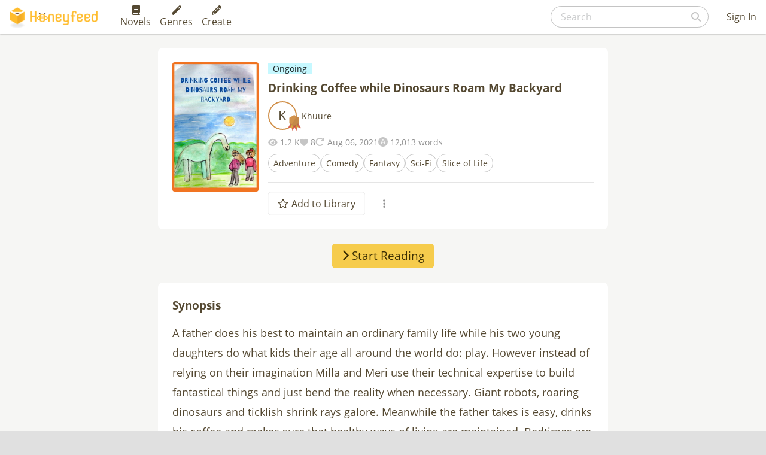

--- FILE ---
content_type: text/html; charset=utf-8
request_url: https://www.google.com/recaptcha/api2/aframe
body_size: 267
content:
<!DOCTYPE HTML><html><head><meta http-equiv="content-type" content="text/html; charset=UTF-8"></head><body><script nonce="CVccYN7PRAEL9aeEPmt7QA">/** Anti-fraud and anti-abuse applications only. See google.com/recaptcha */ try{var clients={'sodar':'https://pagead2.googlesyndication.com/pagead/sodar?'};window.addEventListener("message",function(a){try{if(a.source===window.parent){var b=JSON.parse(a.data);var c=clients[b['id']];if(c){var d=document.createElement('img');d.src=c+b['params']+'&rc='+(localStorage.getItem("rc::a")?sessionStorage.getItem("rc::b"):"");window.document.body.appendChild(d);sessionStorage.setItem("rc::e",parseInt(sessionStorage.getItem("rc::e")||0)+1);localStorage.setItem("rc::h",'1768606308165');}}}catch(b){}});window.parent.postMessage("_grecaptcha_ready", "*");}catch(b){}</script></body></html>

--- FILE ---
content_type: text/css
request_url: https://www.honeyfeed.fm/assets/application_build-9dc5ca6d76af6257722218a400ffe470693d5319193b2a0e2d684636dab48aab.css
body_size: 1173
content:
.emoji-mart,.emoji-mart *{box-sizing:border-box;line-height:1.15}.emoji-mart{font-family:-apple-system,BlinkMacSystemFont,Helvetica Neue,sans-serif;font-size:16px;display:flex;flex-direction:column;height:420px;color:#222427;border:1px solid #d9d9d9;border-radius:5px;background:#fff}.emoji-mart-emoji{padding:6px;position:relative;display:inline-block;font-size:0;border:none;background:none;box-shadow:none}.emoji-mart-emoji span{display:inline-block}.emoji-mart-preview-emoji .emoji-mart-emoji span{width:38px;height:38px;font-size:32px}.emoji-type-native{font-family:"Segoe UI Emoji",Segoe UI Symbol,Segoe UI,"Apple Color Emoji",Twemoji Mozilla,"Noto Color Emoji",EmojiOne Color,"Android Emoji";word-break:keep-all}.emoji-type-image{background-size:6100%}.emoji-type-image.emoji-set-apple{background-image:url(https://unpkg.com/emoji-datasource-apple@15.0.1/img/apple/sheets-256/64.png)}.emoji-type-image.emoji-set-facebook{background-image:url(https://unpkg.com/emoji-datasource-facebook@15.0.1/img/facebook/sheets-256/64.png)}.emoji-type-image.emoji-set-google{background-image:url(https://unpkg.com/emoji-datasource-google@15.0.1/img/google/sheets-256/64.png)}.emoji-type-image.emoji-set-twitter{background-image:url(https://unpkg.com/emoji-datasource-twitter@15.0.1/img/twitter/sheets-256/64.png)}.emoji-mart-bar{border:0 solid #d9d9d9}.emoji-mart-bar:first-child{border-bottom-width:1px;border-top-left-radius:5px;border-top-right-radius:5px}.emoji-mart-bar:last-child{border-top-width:1px;border-bottom-left-radius:5px;border-bottom-right-radius:5px}.emoji-mart-scroll{position:relative;overflow-y:scroll;flex:1;padding:0 6px 6px;z-index:0;will-change:transform;-webkit-overflow-scrolling:touch}.emoji-mart-anchors{display:flex;flex-direction:row;justify-content:space-between;padding:0 6px;color:#858585;line-height:0}.emoji-mart-anchor{position:relative;display:block;flex:1 1 auto;text-align:center;padding:12px 4px;overflow:hidden;transition:color .1s ease-out;border:none;background:none;box-shadow:none}.emoji-mart-anchor:hover,.emoji-mart-anchor-selected{color:#464646}.emoji-mart-anchor-selected .emoji-mart-anchor-bar{bottom:0}.emoji-mart-anchor-bar{position:absolute;bottom:-3px;left:0;width:100%;height:3px;background-color:#464646}.emoji-mart-anchors i{display:inline-block;width:100%;max-width:22px}.emoji-mart-anchors svg{fill:currentColor;max-height:18px}.emoji-mart .scroller{height:250px;position:relative;flex:1;padding:0 6px 6px;z-index:0;will-change:transform;-webkit-overflow-scrolling:touch}.emoji-mart-search{margin-top:6px;padding:0 6px}.emoji-mart-search input{font-size:16px;display:block;width:100%;padding:.2em .6em;border-radius:25px;border:1px solid #d9d9d9;outline:0}.emoji-mart-search-results{height:250px;overflow-y:scroll}.emoji-mart-category{position:relative}.emoji-mart-category .emoji-mart-emoji span{z-index:1;position:relative;text-align:center;cursor:default}.emoji-mart-category .emoji-mart-emoji:hover:before,.emoji-mart-emoji-selected:before{z-index:0;content:"";position:absolute;top:0;left:0;width:100%;height:100%;background-color:#f4f4f4;border-radius:100%;opacity:0}.emoji-mart-category .emoji-mart-emoji:hover:before,.emoji-mart-emoji-selected:before{opacity:1}.emoji-mart-category-label{position:sticky;top:0}.emoji-mart-static .emoji-mart-category-label{z-index:2;position:relative}.emoji-mart-category-label h3{display:block;font-size:16px;width:100%;font-weight:500;padding:5px 6px;background-color:#fff;background-color:#fffffff2}.emoji-mart-emoji{position:relative;display:inline-block;font-size:0}.emoji-mart-no-results{font-size:14px;text-align:center;padding-top:70px;color:#858585}.emoji-mart-no-results .emoji-mart-category-label{display:none}.emoji-mart-no-results .emoji-mart-no-results-label{margin-top:.2em}.emoji-mart-no-results .emoji-mart-emoji:hover:before{content:none}.emoji-mart-preview{position:relative;height:70px}.emoji-mart-preview-emoji,.emoji-mart-preview-data,.emoji-mart-preview-skins{position:absolute;top:50%;transform:translateY(-50%)}.emoji-mart-preview-emoji{left:12px}.emoji-mart-preview-data{left:68px;right:12px;word-break:break-all}.emoji-mart-preview-skins{right:30px;text-align:right}.emoji-mart-preview-name{font-size:14px}.emoji-mart-preview-shortname{font-size:12px;color:#888}.emoji-mart-preview-shortname+.emoji-mart-preview-shortname,.emoji-mart-preview-shortname+.emoji-mart-preview-emoticon,.emoji-mart-preview-emoticon+.emoji-mart-preview-emoticon{margin-left:.5em}.emoji-mart-preview-emoticon{font-size:11px;color:#bbb}.emoji-mart-title span{display:inline-block;vertical-align:middle}.emoji-mart-title .emoji-mart-emoji{padding:0}.emoji-mart-title-label{color:#999a9c;font-size:21px;font-weight:300}.emoji-mart-skin-swatches{font-size:0;padding:2px 0;border:1px solid #d9d9d9;border-radius:12px;background-color:#fff}.emoji-mart-skin-swatches-opened .emoji-mart-skin-swatch{width:16px;padding:0 2px}.emoji-mart-skin-swatches-opened .emoji-mart-skin-swatch-selected:after{opacity:.75}.emoji-mart-skin-swatch{display:inline-block;width:0;vertical-align:middle;transition-property:width,padding;transition-duration:.125s;transition-timing-function:ease-out}.emoji-mart-skin-swatch:nth-child(1){transition-delay:0s}.emoji-mart-skin-swatch:nth-child(2){transition-delay:.03s}.emoji-mart-skin-swatch:nth-child(3){transition-delay:.06s}.emoji-mart-skin-swatch:nth-child(4){transition-delay:.09s}.emoji-mart-skin-swatch:nth-child(5){transition-delay:.12s}.emoji-mart-skin-swatch:nth-child(6){transition-delay:.15s}.emoji-mart-skin-swatch-selected{position:relative;width:16px;padding:0 2px}.emoji-mart-skin-swatch-selected:after{content:"";position:absolute;top:50%;left:50%;width:4px;height:4px;margin:-2px 0 0 -2px;background-color:#fff;border-radius:100%;pointer-events:none;opacity:0;transition:opacity .2s ease-out}.emoji-mart-skin{display:inline-block;width:100%;padding-top:100%;max-width:12px;border-radius:100%}.emoji-mart-skin-tone-1{background-color:#ffc93a}.emoji-mart-skin-tone-2{background-color:#fadcbc}.emoji-mart-skin-tone-3{background-color:#e0bb95}.emoji-mart-skin-tone-4{background-color:#bf8f68}.emoji-mart-skin-tone-5{background-color:#9b643d}.emoji-mart-skin-tone-6{background-color:#594539}.emoji-mart .vue-recycle-scroller{position:relative}.emoji-mart .vue-recycle-scroller.direction-vertical:not(.page-mode){overflow-y:auto}.emoji-mart .vue-recycle-scroller.direction-horizontal:not(.page-mode){overflow-x:auto}.emoji-mart .vue-recycle-scroller.direction-horizontal{display:flex}.emoji-mart .vue-recycle-scroller__slot{flex:auto 0 0}.emoji-mart .vue-recycle-scroller__item-wrapper{flex:1;box-sizing:border-box;overflow:hidden;position:relative}.emoji-mart .vue-recycle-scroller.ready .vue-recycle-scroller__item-view{position:absolute;top:0;left:0;will-change:transform}.emoji-mart .vue-recycle-scroller.direction-vertical .vue-recycle-scroller__item-wrapper{width:100%}.emoji-mart .vue-recycle-scroller.direction-horizontal .vue-recycle-scroller__item-wrapper{height:100%}.emoji-mart .vue-recycle-scroller.ready.direction-vertical .vue-recycle-scroller__item-view{width:100%}.emoji-mart .vue-recycle-scroller.ready.direction-horizontal .vue-recycle-scroller__item-view{height:100%}.emoji-mart .resize-observer[data-v-b329ee4c]{position:absolute;top:0;left:0;z-index:-1;width:100%;height:100%;border:none;background-color:transparent;pointer-events:none;display:block;overflow:hidden;opacity:0}.emoji-mart .resize-observer[data-v-b329ee4c] object{display:block;position:absolute;top:0;left:0;height:100%;width:100%;overflow:hidden;pointer-events:none;z-index:-1}.emoji-mart-search .hidden{display:none;visibility:hidden}.emoji-mart-static .emoji-mart-category-label{color:#222427 !important}


--- FILE ---
content_type: text/javascript; charset=utf-8
request_url: https://www.honeyfeed.fm/novels/3457/comments/index_by_novel
body_size: 54972
content:
$('#wrap-list-comment').append('<hr /><div class=\"row\" id=\"comment-14101\"><div class=\"flex-word-wrap col-md-8 flex-order-2\"><div class=\"mr4-xs ml4-xs comment-chapter text-break-word\"><div class=\"list-chapter no-border mb8\"><span class=\"chapter-number\">Chapter 1:<\/span><a class=\"list-group-item pt8 pr8 pb8 pl0\" data-gtm-click=\"link-chapter-comments-chapter-name\" href=\"/chapters/12384#comment-14101\"><div class=\"row flex-center-v\"><div class=\"col-xs-11 pr0\"><span class=\"nav-active-border\"><span class=\"chapter-name text-black\"> The Forest of Dragonflies<\/span><\/span><\/div><div class=\"col-xs-1 pl0\"><div class=\"text-05x\"><i class=\"fa fa-chevron-right\"><\/i><\/div><\/div><\/div><\/a><\/div><div class=\"wrap-comment-created-at mb4\"><a class=\"text-underline\" data-turbolinks=\"false\" data-gtm-click=\"link-chapter-comments-created-at\" href=\"/chapters/12384#comment-14101\">Jul 17, 2021<\/a><\/div><div class=\"wrap-comment-user-name mb4\"><b>To:OscarHM<\/b><\/div><p>Gosh, now I realize that even if it is mentioned in the synopsis, this has not been made clear in the chapters themselves so far: the parent dealing with the girls is their father. My bad.<\/p><div class=\"flex flex-end\"><div class=\"flex\" id=\"chapter-comment-reactions-14101\"><div class=\"wrap-hex-reaction-small mt-10 chapter-comment-reaction-users\" data-chapter_comment_id=\"14101\" data-chapter_id=\"12384\" data-content_div_id=\"content-chapter-comment-reaction-users-14101-1\" data-placement=\"top\" data-reaction-toggle=\"popover\" data-reaction_type=\"1\" id=\"chapter-comment-reaction-icon-14101-1\"><div class=\"hex hex-chevron hex-comment-reaction-small\"><div class=\"hex-rotate\"><div class=\"hex-bg white\" id=\"chapter-comment-bg-icon-reaction-14101-1\"><div class=\"hex-text\"><img alt=\"icon-reaction-1\" src=\"/assets/main/pages/chapters/icon-reaction-1-f25de7c41536abaf523e1bcfedd7c88e7a68ca1135501fa53f79241c3790051c.png\" width=\"26\" height=\"26\" /><\/div><\/div><\/div><\/div><\/div><div class=\"hide\" data-needs-update=\"1\" id=\"content-chapter-comment-reaction-users-14101-1\">Loading...<\/div><div class=\"wrap-hex-reaction-small mt-10 chapter-comment-reaction-users hide\" data-chapter_comment_id=\"14101\" data-chapter_id=\"12384\" data-content_div_id=\"content-chapter-comment-reaction-users-14101-2\" data-placement=\"top\" data-reaction-toggle=\"popover\" data-reaction_type=\"2\" id=\"chapter-comment-reaction-icon-14101-2\"><div class=\"hex hex-chevron hex-comment-reaction-small\"><div class=\"hex-rotate\"><div class=\"hex-bg white\" id=\"chapter-comment-bg-icon-reaction-14101-2\"><div class=\"hex-text\"><img alt=\"icon-reaction-2\" src=\"/assets/main/pages/chapters/icon-reaction-2-2e6c3223279a71262f9c1c86dbee760865457c23d3b54e1775db95b978d35c64.png\" width=\"26\" height=\"26\" /><\/div><\/div><\/div><\/div><\/div><div class=\"hide\" data-needs-update=\"1\" id=\"content-chapter-comment-reaction-users-14101-2\">Loading...<\/div><div class=\"wrap-hex-reaction-small mt-10 chapter-comment-reaction-users hide\" data-chapter_comment_id=\"14101\" data-chapter_id=\"12384\" data-content_div_id=\"content-chapter-comment-reaction-users-14101-3\" data-placement=\"top\" data-reaction-toggle=\"popover\" data-reaction_type=\"3\" id=\"chapter-comment-reaction-icon-14101-3\"><div class=\"hex hex-chevron hex-comment-reaction-small\"><div class=\"hex-rotate\"><div class=\"hex-bg white\" id=\"chapter-comment-bg-icon-reaction-14101-3\"><div class=\"hex-text\"><img alt=\"icon-reaction-3\" src=\"/assets/main/pages/chapters/icon-reaction-3-8bd177eafb8b78ac1b8b2826e3441b880c633048c817493f64cf64765d277990.png\" width=\"26\" height=\"26\" /><\/div><\/div><\/div><\/div><\/div><div class=\"hide\" data-needs-update=\"1\" id=\"content-chapter-comment-reaction-users-14101-3\">Loading...<\/div><div class=\"wrap-hex-reaction-small mt-10 chapter-comment-reaction-users hide\" data-chapter_comment_id=\"14101\" data-chapter_id=\"12384\" data-content_div_id=\"content-chapter-comment-reaction-users-14101-4\" data-placement=\"top\" data-reaction-toggle=\"popover\" data-reaction_type=\"4\" id=\"chapter-comment-reaction-icon-14101-4\"><div class=\"hex hex-chevron hex-comment-reaction-small\"><div class=\"hex-rotate\"><div class=\"hex-bg white\" id=\"chapter-comment-bg-icon-reaction-14101-4\"><div class=\"hex-text\"><img alt=\"icon-reaction-4\" src=\"/assets/main/pages/chapters/icon-reaction-4-7166a1719c149210eb01d9aa1bf14f1e640570881f2d6b3e54f670e48ad5359a.png\" width=\"26\" height=\"26\" /><\/div><\/div><\/div><\/div><\/div><div class=\"hide\" data-needs-update=\"1\" id=\"content-chapter-comment-reaction-users-14101-4\">Loading...<\/div><div class=\"wrap-hex-reaction-small mt-10 chapter-comment-reaction-users hide\" data-chapter_comment_id=\"14101\" data-chapter_id=\"12384\" data-content_div_id=\"content-chapter-comment-reaction-users-14101-5\" data-placement=\"top\" data-reaction-toggle=\"popover\" data-reaction_type=\"5\" id=\"chapter-comment-reaction-icon-14101-5\"><div class=\"hex hex-chevron hex-comment-reaction-small\"><div class=\"hex-rotate\"><div class=\"hex-bg white\" id=\"chapter-comment-bg-icon-reaction-14101-5\"><div class=\"hex-text\"><img alt=\"icon-reaction-5\" src=\"/assets/main/pages/chapters/icon-reaction-5-17d996dc4713f4a582161ebacc1b9a9cf549b08e40549b363fd1a7c08ecf93bf.png\" width=\"26\" height=\"26\" /><\/div><\/div><\/div><\/div><\/div><div class=\"hide\" data-needs-update=\"1\" id=\"content-chapter-comment-reaction-users-14101-5\">Loading...<\/div><div class=\"wrap-hex-reaction-small mt-10 chapter-comment-reaction-users hide\" data-chapter_comment_id=\"14101\" data-chapter_id=\"12384\" data-content_div_id=\"content-chapter-comment-reaction-users-14101-6\" data-placement=\"top\" data-reaction-toggle=\"popover\" data-reaction_type=\"6\" id=\"chapter-comment-reaction-icon-14101-6\"><div class=\"hex hex-chevron hex-comment-reaction-small\"><div class=\"hex-rotate\"><div class=\"hex-bg white\" id=\"chapter-comment-bg-icon-reaction-14101-6\"><div class=\"hex-text\"><img alt=\"icon-reaction-6\" src=\"/assets/main/pages/chapters/icon-reaction-6-f9eeef526d8a26edfdd51b5e26a717825254c1e876b10cbf45d430ba29309239.png\" width=\"26\" height=\"26\" /><\/div><\/div><\/div><\/div><\/div><div class=\"hide\" data-needs-update=\"1\" id=\"content-chapter-comment-reaction-users-14101-6\">Loading...<\/div><div class=\"ml5\"><b id=\"chapter-comment-total-reaction-count-14101\">1<\/b><\/div><\/div><\/div><div class=\"flex flex-end\"><\/div><\/div><\/div><div class=\"flex-word-wrap col-xs-6 col-md-4 flex-order-1\"><div><div class=\"flex flex-center-v text-break-word\"><div><a data-gtm-click=\"link-chapter-comments-user-avatar\" href=\"/u/5535\"><div class=\"wrap-avatar wrap-avatar-small white wrap-avatar-badge-1\"><div class=\"avatar-hf\">K<\/div><div class=\"badge-hf pos-abt\"><img alt=\"badge-small-bronze\" src=\"/assets/main/common/badge-small-1-13168e8f776455d1b7a01cc0bff71070d2ba2a6f4ab5c1db575c18bb0fe48314.png\" width=\"22\" height=\"26\" /><\/div><\/div><\/a><\/div><span class=\"comment-user-name ml8 text-break-all\"><a class=\"text-underline\" data-gtm-click=\"link-chapter-comments-user-name\" href=\"/u/5535\">Khuure<\/a><\/span><\/div><a data-gtm-click=\"link-check-my-novel\" href=\"/novels/3457\"><div class=\"box-comment-chapter-user-novel mt12 mb8\"><div class=\"pos-rlt b-b b-accent cover-border-radius bg-light-yellow\"><span class=\"arrow b-white no-borders border-light-yellow top pull-left\"><p class=\"headline-novel-title mb0\"><\/p><\/span><div class=\"list-unit-novel\"><h3 class=\"novel-name pa8 pl0 mb0 flex flex-center-v flex-space-between\"><span class=\"text-08x\">Check my novel<\/span><span class=\"text-05x mt4 mr4 ml12\"><i class=\"fa fa-chevron-right\"><\/i><\/span><\/h3><\/div><\/div><\/div><\/a><\/div><\/div><\/div><hr /><div class=\"row\" id=\"comment-14073\"><div class=\"flex-word-wrap col-md-8 flex-order-2\"><div class=\"mr4-xs ml4-xs comment-chapter text-break-word\"><div class=\"list-chapter no-border mb8\"><span class=\"chapter-number\">Chapter 1:<\/span><a class=\"list-group-item pt8 pr8 pb8 pl0\" data-gtm-click=\"link-chapter-comments-chapter-name\" href=\"/chapters/12384#comment-14073\"><div class=\"row flex-center-v\"><div class=\"col-xs-11 pr0\"><span class=\"nav-active-border\"><span class=\"chapter-name text-black\"> The Forest of Dragonflies<\/span><\/span><\/div><div class=\"col-xs-1 pl0\"><div class=\"text-05x\"><i class=\"fa fa-chevron-right\"><\/i><\/div><\/div><\/div><\/a><\/div><div class=\"wrap-comment-created-at mb4\"><a class=\"text-underline\" data-turbolinks=\"false\" data-gtm-click=\"link-chapter-comments-created-at\" href=\"/chapters/12384#comment-14073\">Jul 17, 2021<\/a><\/div><p>Really like some the way dialogue is constructed here and the way world building is woven into it and the mother\'s inner monologue. (\'sometimes the need be\' is a great line, idk it just struck me when I read it)<\/p>\n\n<p>Will be continuing, hope you keep it up!<\/p><div class=\"flex flex-end\"><div class=\"flex hide\" id=\"chapter-comment-reactions-14073\"><div class=\"wrap-hex-reaction-small mt-10 chapter-comment-reaction-users hide\" data-chapter_comment_id=\"14073\" data-chapter_id=\"12384\" data-content_div_id=\"content-chapter-comment-reaction-users-14073-1\" data-placement=\"top\" data-reaction-toggle=\"popover\" data-reaction_type=\"1\" id=\"chapter-comment-reaction-icon-14073-1\"><div class=\"hex hex-chevron hex-comment-reaction-small\"><div class=\"hex-rotate\"><div class=\"hex-bg white\" id=\"chapter-comment-bg-icon-reaction-14073-1\"><div class=\"hex-text\"><img alt=\"icon-reaction-1\" src=\"/assets/main/pages/chapters/icon-reaction-1-f25de7c41536abaf523e1bcfedd7c88e7a68ca1135501fa53f79241c3790051c.png\" width=\"26\" height=\"26\" /><\/div><\/div><\/div><\/div><\/div><div class=\"hide\" data-needs-update=\"1\" id=\"content-chapter-comment-reaction-users-14073-1\">Loading...<\/div><div class=\"wrap-hex-reaction-small mt-10 chapter-comment-reaction-users hide\" data-chapter_comment_id=\"14073\" data-chapter_id=\"12384\" data-content_div_id=\"content-chapter-comment-reaction-users-14073-2\" data-placement=\"top\" data-reaction-toggle=\"popover\" data-reaction_type=\"2\" id=\"chapter-comment-reaction-icon-14073-2\"><div class=\"hex hex-chevron hex-comment-reaction-small\"><div class=\"hex-rotate\"><div class=\"hex-bg white\" id=\"chapter-comment-bg-icon-reaction-14073-2\"><div class=\"hex-text\"><img alt=\"icon-reaction-2\" src=\"/assets/main/pages/chapters/icon-reaction-2-2e6c3223279a71262f9c1c86dbee760865457c23d3b54e1775db95b978d35c64.png\" width=\"26\" height=\"26\" /><\/div><\/div><\/div><\/div><\/div><div class=\"hide\" data-needs-update=\"1\" id=\"content-chapter-comment-reaction-users-14073-2\">Loading...<\/div><div class=\"wrap-hex-reaction-small mt-10 chapter-comment-reaction-users hide\" data-chapter_comment_id=\"14073\" data-chapter_id=\"12384\" data-content_div_id=\"content-chapter-comment-reaction-users-14073-3\" data-placement=\"top\" data-reaction-toggle=\"popover\" data-reaction_type=\"3\" id=\"chapter-comment-reaction-icon-14073-3\"><div class=\"hex hex-chevron hex-comment-reaction-small\"><div class=\"hex-rotate\"><div class=\"hex-bg white\" id=\"chapter-comment-bg-icon-reaction-14073-3\"><div class=\"hex-text\"><img alt=\"icon-reaction-3\" src=\"/assets/main/pages/chapters/icon-reaction-3-8bd177eafb8b78ac1b8b2826e3441b880c633048c817493f64cf64765d277990.png\" width=\"26\" height=\"26\" /><\/div><\/div><\/div><\/div><\/div><div class=\"hide\" data-needs-update=\"1\" id=\"content-chapter-comment-reaction-users-14073-3\">Loading...<\/div><div class=\"wrap-hex-reaction-small mt-10 chapter-comment-reaction-users hide\" data-chapter_comment_id=\"14073\" data-chapter_id=\"12384\" data-content_div_id=\"content-chapter-comment-reaction-users-14073-4\" data-placement=\"top\" data-reaction-toggle=\"popover\" data-reaction_type=\"4\" id=\"chapter-comment-reaction-icon-14073-4\"><div class=\"hex hex-chevron hex-comment-reaction-small\"><div class=\"hex-rotate\"><div class=\"hex-bg white\" id=\"chapter-comment-bg-icon-reaction-14073-4\"><div class=\"hex-text\"><img alt=\"icon-reaction-4\" src=\"/assets/main/pages/chapters/icon-reaction-4-7166a1719c149210eb01d9aa1bf14f1e640570881f2d6b3e54f670e48ad5359a.png\" width=\"26\" height=\"26\" /><\/div><\/div><\/div><\/div><\/div><div class=\"hide\" data-needs-update=\"1\" id=\"content-chapter-comment-reaction-users-14073-4\">Loading...<\/div><div class=\"wrap-hex-reaction-small mt-10 chapter-comment-reaction-users hide\" data-chapter_comment_id=\"14073\" data-chapter_id=\"12384\" data-content_div_id=\"content-chapter-comment-reaction-users-14073-5\" data-placement=\"top\" data-reaction-toggle=\"popover\" data-reaction_type=\"5\" id=\"chapter-comment-reaction-icon-14073-5\"><div class=\"hex hex-chevron hex-comment-reaction-small\"><div class=\"hex-rotate\"><div class=\"hex-bg white\" id=\"chapter-comment-bg-icon-reaction-14073-5\"><div class=\"hex-text\"><img alt=\"icon-reaction-5\" src=\"/assets/main/pages/chapters/icon-reaction-5-17d996dc4713f4a582161ebacc1b9a9cf549b08e40549b363fd1a7c08ecf93bf.png\" width=\"26\" height=\"26\" /><\/div><\/div><\/div><\/div><\/div><div class=\"hide\" data-needs-update=\"1\" id=\"content-chapter-comment-reaction-users-14073-5\">Loading...<\/div><div class=\"wrap-hex-reaction-small mt-10 chapter-comment-reaction-users hide\" data-chapter_comment_id=\"14073\" data-chapter_id=\"12384\" data-content_div_id=\"content-chapter-comment-reaction-users-14073-6\" data-placement=\"top\" data-reaction-toggle=\"popover\" data-reaction_type=\"6\" id=\"chapter-comment-reaction-icon-14073-6\"><div class=\"hex hex-chevron hex-comment-reaction-small\"><div class=\"hex-rotate\"><div class=\"hex-bg white\" id=\"chapter-comment-bg-icon-reaction-14073-6\"><div class=\"hex-text\"><img alt=\"icon-reaction-6\" src=\"/assets/main/pages/chapters/icon-reaction-6-f9eeef526d8a26edfdd51b5e26a717825254c1e876b10cbf45d430ba29309239.png\" width=\"26\" height=\"26\" /><\/div><\/div><\/div><\/div><\/div><div class=\"hide\" data-needs-update=\"1\" id=\"content-chapter-comment-reaction-users-14073-6\">Loading...<\/div><div class=\"ml5\"><b id=\"chapter-comment-total-reaction-count-14073\">0<\/b><\/div><\/div><\/div><div class=\"flex flex-end\"><\/div><\/div><\/div><div class=\"flex-word-wrap col-xs-6 col-md-4 flex-order-1\"><div><div class=\"flex flex-center-v text-break-word\"><div><a data-gtm-click=\"link-chapter-comments-user-avatar\" href=\"/u/5517\"><div class=\"wrap-avatar wrap-avatar-small white wrap-avatar-badge-1\"><div class=\"avatar-hf\"><img alt=\"OscarHM\" src=\"https://honeyfeed-novel-images.s3.amazonaws.com/uploads/user/avatar/5517/small_4f54677b-27cb-4d3d-b86a-95a24113df79.jpeg\" /><\/div><div class=\"badge-hf pos-abt\"><img alt=\"badge-small-bronze\" src=\"/assets/main/common/badge-small-1-13168e8f776455d1b7a01cc0bff71070d2ba2a6f4ab5c1db575c18bb0fe48314.png\" width=\"22\" height=\"26\" /><\/div><\/div><\/a><\/div><span class=\"comment-user-name ml8 text-break-all\"><a class=\"text-underline\" data-gtm-click=\"link-chapter-comments-user-name\" href=\"/u/5517\">OscarHM<\/a><\/span><\/div><a data-gtm-click=\"link-check-my-novel\" href=\"/novels/13143\"><div class=\"box-comment-chapter-user-novel mt12 mb8\"><div class=\"pos-rlt b-b b-accent cover-border-radius bg-light-yellow\"><span class=\"arrow b-white no-borders border-light-yellow top pull-left\"><p class=\"headline-novel-title mb0\"><\/p><\/span><div class=\"list-unit-novel\"><h3 class=\"novel-name pa8 pl0 mb0 flex flex-center-v flex-space-between\"><span class=\"text-08x\">Check my novel<\/span><span class=\"text-05x mt4 mr4 ml12\"><i class=\"fa fa-chevron-right\"><\/i><\/span><\/h3><\/div><\/div><\/div><\/a><\/div><\/div><\/div><hr /><div class=\"row\" id=\"comment-14060\"><div class=\"flex-word-wrap col-md-8 flex-order-2\"><div class=\"mr4-xs ml4-xs comment-chapter text-break-word\"><div class=\"list-chapter no-border mb8\"><span class=\"chapter-number\">Chapter 1:<\/span><a class=\"list-group-item pt8 pr8 pb8 pl0\" data-gtm-click=\"link-chapter-comments-chapter-name\" href=\"/chapters/12384#comment-14060\"><div class=\"row flex-center-v\"><div class=\"col-xs-11 pr0\"><span class=\"nav-active-border\"><span class=\"chapter-name text-black\"> The Forest of Dragonflies<\/span><\/span><\/div><div class=\"col-xs-1 pl0\"><div class=\"text-05x\"><i class=\"fa fa-chevron-right\"><\/i><\/div><\/div><\/div><\/a><\/div><div class=\"wrap-comment-created-at mb4\"><a class=\"text-underline\" data-turbolinks=\"false\" data-gtm-click=\"link-chapter-comments-created-at\" href=\"/chapters/12384#comment-14060\">Jul 17, 2021<\/a><\/div><div class=\"wrap-comment-user-name mb4\"><b>To:He&#39;snotevenconscious<\/b><\/div><p>Thanks! I may be tipping my hand here but the overall arc goes the same as individual chapters. I have a rough idea. Well, several rough ideas, anf they compete amongst each other as I write. And by the end a storyline or arc has emerged. This is not to say that I don\'t have a main plan, I do, but the different gears keep free-wheeling until they get locked down one by one.<\/p><div class=\"flex flex-end\"><div class=\"flex hide\" id=\"chapter-comment-reactions-14060\"><div class=\"wrap-hex-reaction-small mt-10 chapter-comment-reaction-users hide\" data-chapter_comment_id=\"14060\" data-chapter_id=\"12384\" data-content_div_id=\"content-chapter-comment-reaction-users-14060-1\" data-placement=\"top\" data-reaction-toggle=\"popover\" data-reaction_type=\"1\" id=\"chapter-comment-reaction-icon-14060-1\"><div class=\"hex hex-chevron hex-comment-reaction-small\"><div class=\"hex-rotate\"><div class=\"hex-bg white\" id=\"chapter-comment-bg-icon-reaction-14060-1\"><div class=\"hex-text\"><img alt=\"icon-reaction-1\" src=\"/assets/main/pages/chapters/icon-reaction-1-f25de7c41536abaf523e1bcfedd7c88e7a68ca1135501fa53f79241c3790051c.png\" width=\"26\" height=\"26\" /><\/div><\/div><\/div><\/div><\/div><div class=\"hide\" data-needs-update=\"1\" id=\"content-chapter-comment-reaction-users-14060-1\">Loading...<\/div><div class=\"wrap-hex-reaction-small mt-10 chapter-comment-reaction-users hide\" data-chapter_comment_id=\"14060\" data-chapter_id=\"12384\" data-content_div_id=\"content-chapter-comment-reaction-users-14060-2\" data-placement=\"top\" data-reaction-toggle=\"popover\" data-reaction_type=\"2\" id=\"chapter-comment-reaction-icon-14060-2\"><div class=\"hex hex-chevron hex-comment-reaction-small\"><div class=\"hex-rotate\"><div class=\"hex-bg white\" id=\"chapter-comment-bg-icon-reaction-14060-2\"><div class=\"hex-text\"><img alt=\"icon-reaction-2\" src=\"/assets/main/pages/chapters/icon-reaction-2-2e6c3223279a71262f9c1c86dbee760865457c23d3b54e1775db95b978d35c64.png\" width=\"26\" height=\"26\" /><\/div><\/div><\/div><\/div><\/div><div class=\"hide\" data-needs-update=\"1\" id=\"content-chapter-comment-reaction-users-14060-2\">Loading...<\/div><div class=\"wrap-hex-reaction-small mt-10 chapter-comment-reaction-users hide\" data-chapter_comment_id=\"14060\" data-chapter_id=\"12384\" data-content_div_id=\"content-chapter-comment-reaction-users-14060-3\" data-placement=\"top\" data-reaction-toggle=\"popover\" data-reaction_type=\"3\" id=\"chapter-comment-reaction-icon-14060-3\"><div class=\"hex hex-chevron hex-comment-reaction-small\"><div class=\"hex-rotate\"><div class=\"hex-bg white\" id=\"chapter-comment-bg-icon-reaction-14060-3\"><div class=\"hex-text\"><img alt=\"icon-reaction-3\" src=\"/assets/main/pages/chapters/icon-reaction-3-8bd177eafb8b78ac1b8b2826e3441b880c633048c817493f64cf64765d277990.png\" width=\"26\" height=\"26\" /><\/div><\/div><\/div><\/div><\/div><div class=\"hide\" data-needs-update=\"1\" id=\"content-chapter-comment-reaction-users-14060-3\">Loading...<\/div><div class=\"wrap-hex-reaction-small mt-10 chapter-comment-reaction-users hide\" data-chapter_comment_id=\"14060\" data-chapter_id=\"12384\" data-content_div_id=\"content-chapter-comment-reaction-users-14060-4\" data-placement=\"top\" data-reaction-toggle=\"popover\" data-reaction_type=\"4\" id=\"chapter-comment-reaction-icon-14060-4\"><div class=\"hex hex-chevron hex-comment-reaction-small\"><div class=\"hex-rotate\"><div class=\"hex-bg white\" id=\"chapter-comment-bg-icon-reaction-14060-4\"><div class=\"hex-text\"><img alt=\"icon-reaction-4\" src=\"/assets/main/pages/chapters/icon-reaction-4-7166a1719c149210eb01d9aa1bf14f1e640570881f2d6b3e54f670e48ad5359a.png\" width=\"26\" height=\"26\" /><\/div><\/div><\/div><\/div><\/div><div class=\"hide\" data-needs-update=\"1\" id=\"content-chapter-comment-reaction-users-14060-4\">Loading...<\/div><div class=\"wrap-hex-reaction-small mt-10 chapter-comment-reaction-users hide\" data-chapter_comment_id=\"14060\" data-chapter_id=\"12384\" data-content_div_id=\"content-chapter-comment-reaction-users-14060-5\" data-placement=\"top\" data-reaction-toggle=\"popover\" data-reaction_type=\"5\" id=\"chapter-comment-reaction-icon-14060-5\"><div class=\"hex hex-chevron hex-comment-reaction-small\"><div class=\"hex-rotate\"><div class=\"hex-bg white\" id=\"chapter-comment-bg-icon-reaction-14060-5\"><div class=\"hex-text\"><img alt=\"icon-reaction-5\" src=\"/assets/main/pages/chapters/icon-reaction-5-17d996dc4713f4a582161ebacc1b9a9cf549b08e40549b363fd1a7c08ecf93bf.png\" width=\"26\" height=\"26\" /><\/div><\/div><\/div><\/div><\/div><div class=\"hide\" data-needs-update=\"1\" id=\"content-chapter-comment-reaction-users-14060-5\">Loading...<\/div><div class=\"wrap-hex-reaction-small mt-10 chapter-comment-reaction-users hide\" data-chapter_comment_id=\"14060\" data-chapter_id=\"12384\" data-content_div_id=\"content-chapter-comment-reaction-users-14060-6\" data-placement=\"top\" data-reaction-toggle=\"popover\" data-reaction_type=\"6\" id=\"chapter-comment-reaction-icon-14060-6\"><div class=\"hex hex-chevron hex-comment-reaction-small\"><div class=\"hex-rotate\"><div class=\"hex-bg white\" id=\"chapter-comment-bg-icon-reaction-14060-6\"><div class=\"hex-text\"><img alt=\"icon-reaction-6\" src=\"/assets/main/pages/chapters/icon-reaction-6-f9eeef526d8a26edfdd51b5e26a717825254c1e876b10cbf45d430ba29309239.png\" width=\"26\" height=\"26\" /><\/div><\/div><\/div><\/div><\/div><div class=\"hide\" data-needs-update=\"1\" id=\"content-chapter-comment-reaction-users-14060-6\">Loading...<\/div><div class=\"ml5\"><b id=\"chapter-comment-total-reaction-count-14060\">0<\/b><\/div><\/div><\/div><div class=\"flex flex-end\"><\/div><\/div><\/div><div class=\"flex-word-wrap col-xs-6 col-md-4 flex-order-1\"><div><div class=\"flex flex-center-v text-break-word\"><div><a data-gtm-click=\"link-chapter-comments-user-avatar\" href=\"/u/5535\"><div class=\"wrap-avatar wrap-avatar-small white wrap-avatar-badge-1\"><div class=\"avatar-hf\">K<\/div><div class=\"badge-hf pos-abt\"><img alt=\"badge-small-bronze\" src=\"/assets/main/common/badge-small-1-13168e8f776455d1b7a01cc0bff71070d2ba2a6f4ab5c1db575c18bb0fe48314.png\" width=\"22\" height=\"26\" /><\/div><\/div><\/a><\/div><span class=\"comment-user-name ml8 text-break-all\"><a class=\"text-underline\" data-gtm-click=\"link-chapter-comments-user-name\" href=\"/u/5535\">Khuure<\/a><\/span><\/div><a data-gtm-click=\"link-check-my-novel\" href=\"/novels/3457\"><div class=\"box-comment-chapter-user-novel mt12 mb8\"><div class=\"pos-rlt b-b b-accent cover-border-radius bg-light-yellow\"><span class=\"arrow b-white no-borders border-light-yellow top pull-left\"><p class=\"headline-novel-title mb0\"><\/p><\/span><div class=\"list-unit-novel\"><h3 class=\"novel-name pa8 pl0 mb0 flex flex-center-v flex-space-between\"><span class=\"text-08x\">Check my novel<\/span><span class=\"text-05x mt4 mr4 ml12\"><i class=\"fa fa-chevron-right\"><\/i><\/span><\/h3><\/div><\/div><\/div><\/a><\/div><\/div><\/div><hr /><div class=\"row\" id=\"comment-13894\"><div class=\"flex-word-wrap col-md-8 flex-order-2\"><div class=\"mr4-xs ml4-xs comment-chapter text-break-word\"><div class=\"list-chapter no-border mb8\"><span class=\"chapter-number\">Chapter 1:<\/span><a class=\"list-group-item pt8 pr8 pb8 pl0\" data-gtm-click=\"link-chapter-comments-chapter-name\" href=\"/chapters/12384#comment-13894\"><div class=\"row flex-center-v\"><div class=\"col-xs-11 pr0\"><span class=\"nav-active-border\"><span class=\"chapter-name text-black\"> The Forest of Dragonflies<\/span><\/span><\/div><div class=\"col-xs-1 pl0\"><div class=\"text-05x\"><i class=\"fa fa-chevron-right\"><\/i><\/div><\/div><\/div><\/a><\/div><div class=\"wrap-comment-created-at mb4\"><a class=\"text-underline\" data-turbolinks=\"false\" data-gtm-click=\"link-chapter-comments-created-at\" href=\"/chapters/12384#comment-13894\">Jul 16, 2021<\/a><\/div><p>This is interesting, I like the drip feed of info you\'ve got going on, it feels pretty natural. Charming rapport between the protags as well, seems like it could be good fun 👍<\/p><div class=\"flex flex-end\"><div class=\"flex\" id=\"chapter-comment-reactions-13894\"><div class=\"wrap-hex-reaction-small mt-10 chapter-comment-reaction-users\" data-chapter_comment_id=\"13894\" data-chapter_id=\"12384\" data-content_div_id=\"content-chapter-comment-reaction-users-13894-1\" data-placement=\"top\" data-reaction-toggle=\"popover\" data-reaction_type=\"1\" id=\"chapter-comment-reaction-icon-13894-1\"><div class=\"hex hex-chevron hex-comment-reaction-small\"><div class=\"hex-rotate\"><div class=\"hex-bg white\" id=\"chapter-comment-bg-icon-reaction-13894-1\"><div class=\"hex-text\"><img alt=\"icon-reaction-1\" src=\"/assets/main/pages/chapters/icon-reaction-1-f25de7c41536abaf523e1bcfedd7c88e7a68ca1135501fa53f79241c3790051c.png\" width=\"26\" height=\"26\" /><\/div><\/div><\/div><\/div><\/div><div class=\"hide\" data-needs-update=\"1\" id=\"content-chapter-comment-reaction-users-13894-1\">Loading...<\/div><div class=\"wrap-hex-reaction-small mt-10 chapter-comment-reaction-users hide\" data-chapter_comment_id=\"13894\" data-chapter_id=\"12384\" data-content_div_id=\"content-chapter-comment-reaction-users-13894-2\" data-placement=\"top\" data-reaction-toggle=\"popover\" data-reaction_type=\"2\" id=\"chapter-comment-reaction-icon-13894-2\"><div class=\"hex hex-chevron hex-comment-reaction-small\"><div class=\"hex-rotate\"><div class=\"hex-bg white\" id=\"chapter-comment-bg-icon-reaction-13894-2\"><div class=\"hex-text\"><img alt=\"icon-reaction-2\" src=\"/assets/main/pages/chapters/icon-reaction-2-2e6c3223279a71262f9c1c86dbee760865457c23d3b54e1775db95b978d35c64.png\" width=\"26\" height=\"26\" /><\/div><\/div><\/div><\/div><\/div><div class=\"hide\" data-needs-update=\"1\" id=\"content-chapter-comment-reaction-users-13894-2\">Loading...<\/div><div class=\"wrap-hex-reaction-small mt-10 chapter-comment-reaction-users hide\" data-chapter_comment_id=\"13894\" data-chapter_id=\"12384\" data-content_div_id=\"content-chapter-comment-reaction-users-13894-3\" data-placement=\"top\" data-reaction-toggle=\"popover\" data-reaction_type=\"3\" id=\"chapter-comment-reaction-icon-13894-3\"><div class=\"hex hex-chevron hex-comment-reaction-small\"><div class=\"hex-rotate\"><div class=\"hex-bg white\" id=\"chapter-comment-bg-icon-reaction-13894-3\"><div class=\"hex-text\"><img alt=\"icon-reaction-3\" src=\"/assets/main/pages/chapters/icon-reaction-3-8bd177eafb8b78ac1b8b2826e3441b880c633048c817493f64cf64765d277990.png\" width=\"26\" height=\"26\" /><\/div><\/div><\/div><\/div><\/div><div class=\"hide\" data-needs-update=\"1\" id=\"content-chapter-comment-reaction-users-13894-3\">Loading...<\/div><div class=\"wrap-hex-reaction-small mt-10 chapter-comment-reaction-users hide\" data-chapter_comment_id=\"13894\" data-chapter_id=\"12384\" data-content_div_id=\"content-chapter-comment-reaction-users-13894-4\" data-placement=\"top\" data-reaction-toggle=\"popover\" data-reaction_type=\"4\" id=\"chapter-comment-reaction-icon-13894-4\"><div class=\"hex hex-chevron hex-comment-reaction-small\"><div class=\"hex-rotate\"><div class=\"hex-bg white\" id=\"chapter-comment-bg-icon-reaction-13894-4\"><div class=\"hex-text\"><img alt=\"icon-reaction-4\" src=\"/assets/main/pages/chapters/icon-reaction-4-7166a1719c149210eb01d9aa1bf14f1e640570881f2d6b3e54f670e48ad5359a.png\" width=\"26\" height=\"26\" /><\/div><\/div><\/div><\/div><\/div><div class=\"hide\" data-needs-update=\"1\" id=\"content-chapter-comment-reaction-users-13894-4\">Loading...<\/div><div class=\"wrap-hex-reaction-small mt-10 chapter-comment-reaction-users hide\" data-chapter_comment_id=\"13894\" data-chapter_id=\"12384\" data-content_div_id=\"content-chapter-comment-reaction-users-13894-5\" data-placement=\"top\" data-reaction-toggle=\"popover\" data-reaction_type=\"5\" id=\"chapter-comment-reaction-icon-13894-5\"><div class=\"hex hex-chevron hex-comment-reaction-small\"><div class=\"hex-rotate\"><div class=\"hex-bg white\" id=\"chapter-comment-bg-icon-reaction-13894-5\"><div class=\"hex-text\"><img alt=\"icon-reaction-5\" src=\"/assets/main/pages/chapters/icon-reaction-5-17d996dc4713f4a582161ebacc1b9a9cf549b08e40549b363fd1a7c08ecf93bf.png\" width=\"26\" height=\"26\" /><\/div><\/div><\/div><\/div><\/div><div class=\"hide\" data-needs-update=\"1\" id=\"content-chapter-comment-reaction-users-13894-5\">Loading...<\/div><div class=\"wrap-hex-reaction-small mt-10 chapter-comment-reaction-users hide\" data-chapter_comment_id=\"13894\" data-chapter_id=\"12384\" data-content_div_id=\"content-chapter-comment-reaction-users-13894-6\" data-placement=\"top\" data-reaction-toggle=\"popover\" data-reaction_type=\"6\" id=\"chapter-comment-reaction-icon-13894-6\"><div class=\"hex hex-chevron hex-comment-reaction-small\"><div class=\"hex-rotate\"><div class=\"hex-bg white\" id=\"chapter-comment-bg-icon-reaction-13894-6\"><div class=\"hex-text\"><img alt=\"icon-reaction-6\" src=\"/assets/main/pages/chapters/icon-reaction-6-f9eeef526d8a26edfdd51b5e26a717825254c1e876b10cbf45d430ba29309239.png\" width=\"26\" height=\"26\" /><\/div><\/div><\/div><\/div><\/div><div class=\"hide\" data-needs-update=\"1\" id=\"content-chapter-comment-reaction-users-13894-6\">Loading...<\/div><div class=\"ml5\"><b id=\"chapter-comment-total-reaction-count-13894\">1<\/b><\/div><\/div><\/div><div class=\"flex flex-end\"><\/div><\/div><\/div><div class=\"flex-word-wrap col-xs-6 col-md-4 flex-order-1\"><div><div class=\"flex flex-center-v text-break-word\"><div><a data-gtm-click=\"link-chapter-comments-user-avatar\" href=\"/u/6710\"><div class=\"wrap-avatar wrap-avatar-small white wrap-avatar-badge-1\"><div class=\"avatar-hf\"><img alt=\"He&#39;snotevenconscious\" src=\"https://honeyfeed-novel-images.s3.amazonaws.com/uploads/user/avatar/6710/small_3f918af0-ec19-41ac-bc69-08f3f6e3157a.jpg\" /><\/div><div class=\"badge-hf pos-abt\"><img alt=\"badge-small-bronze\" src=\"/assets/main/common/badge-small-1-13168e8f776455d1b7a01cc0bff71070d2ba2a6f4ab5c1db575c18bb0fe48314.png\" width=\"22\" height=\"26\" /><\/div><\/div><\/a><\/div><span class=\"comment-user-name ml8 text-break-all\"><a class=\"text-underline\" data-gtm-click=\"link-chapter-comments-user-name\" href=\"/u/6710\">He&#39;snotevenconscious<\/a><\/span><\/div><a data-gtm-click=\"link-check-my-novel\" href=\"/novels/3691\"><div class=\"box-comment-chapter-user-novel mt12 mb8\"><div class=\"pos-rlt b-b b-accent cover-border-radius bg-light-yellow\"><span class=\"arrow b-white no-borders border-light-yellow top pull-left\"><p class=\"headline-novel-title mb0\"><\/p><\/span><div class=\"list-unit-novel\"><h3 class=\"novel-name pa8 pl0 mb0 flex flex-center-v flex-space-between\"><span class=\"text-08x\">Check my novel<\/span><span class=\"text-05x mt4 mr4 ml12\"><i class=\"fa fa-chevron-right\"><\/i><\/span><\/h3><\/div><\/div><\/div><\/a><\/div><\/div><\/div><hr /><div class=\"row\" id=\"comment-13296\"><div class=\"flex-word-wrap col-md-8 flex-order-2\"><div class=\"mr4-xs ml4-xs comment-chapter text-break-word\"><div class=\"list-chapter no-border mb8\"><span class=\"chapter-number\">Chapter 1:<\/span><a class=\"list-group-item pt8 pr8 pb8 pl0\" data-gtm-click=\"link-chapter-comments-chapter-name\" href=\"/chapters/12384#comment-13296\"><div class=\"row flex-center-v\"><div class=\"col-xs-11 pr0\"><span class=\"nav-active-border\"><span class=\"chapter-name text-black\"> The Forest of Dragonflies<\/span><\/span><\/div><div class=\"col-xs-1 pl0\"><div class=\"text-05x\"><i class=\"fa fa-chevron-right\"><\/i><\/div><\/div><\/div><\/a><\/div><div class=\"wrap-comment-created-at mb4\"><a class=\"text-underline\" data-turbolinks=\"false\" data-gtm-click=\"link-chapter-comments-created-at\" href=\"/chapters/12384#comment-13296\">Jul 14, 2021<\/a><\/div><div class=\"wrap-comment-user-name mb4\"><b>To:Khuure<\/b><\/div><p>That\'s awesome, it\'s always dope when somebody can let their characters lead the way<\/p><div class=\"flex flex-end\"><div class=\"flex\" id=\"chapter-comment-reactions-13296\"><div class=\"wrap-hex-reaction-small mt-10 chapter-comment-reaction-users hide\" data-chapter_comment_id=\"13296\" data-chapter_id=\"12384\" data-content_div_id=\"content-chapter-comment-reaction-users-13296-1\" data-placement=\"top\" data-reaction-toggle=\"popover\" data-reaction_type=\"1\" id=\"chapter-comment-reaction-icon-13296-1\"><div class=\"hex hex-chevron hex-comment-reaction-small\"><div class=\"hex-rotate\"><div class=\"hex-bg white\" id=\"chapter-comment-bg-icon-reaction-13296-1\"><div class=\"hex-text\"><img alt=\"icon-reaction-1\" src=\"/assets/main/pages/chapters/icon-reaction-1-f25de7c41536abaf523e1bcfedd7c88e7a68ca1135501fa53f79241c3790051c.png\" width=\"26\" height=\"26\" /><\/div><\/div><\/div><\/div><\/div><div class=\"hide\" data-needs-update=\"1\" id=\"content-chapter-comment-reaction-users-13296-1\">Loading...<\/div><div class=\"wrap-hex-reaction-small mt-10 chapter-comment-reaction-users hide\" data-chapter_comment_id=\"13296\" data-chapter_id=\"12384\" data-content_div_id=\"content-chapter-comment-reaction-users-13296-2\" data-placement=\"top\" data-reaction-toggle=\"popover\" data-reaction_type=\"2\" id=\"chapter-comment-reaction-icon-13296-2\"><div class=\"hex hex-chevron hex-comment-reaction-small\"><div class=\"hex-rotate\"><div class=\"hex-bg white\" id=\"chapter-comment-bg-icon-reaction-13296-2\"><div class=\"hex-text\"><img alt=\"icon-reaction-2\" src=\"/assets/main/pages/chapters/icon-reaction-2-2e6c3223279a71262f9c1c86dbee760865457c23d3b54e1775db95b978d35c64.png\" width=\"26\" height=\"26\" /><\/div><\/div><\/div><\/div><\/div><div class=\"hide\" data-needs-update=\"1\" id=\"content-chapter-comment-reaction-users-13296-2\">Loading...<\/div><div class=\"wrap-hex-reaction-small mt-10 chapter-comment-reaction-users\" data-chapter_comment_id=\"13296\" data-chapter_id=\"12384\" data-content_div_id=\"content-chapter-comment-reaction-users-13296-3\" data-placement=\"top\" data-reaction-toggle=\"popover\" data-reaction_type=\"3\" id=\"chapter-comment-reaction-icon-13296-3\"><div class=\"hex hex-chevron hex-comment-reaction-small\"><div class=\"hex-rotate\"><div class=\"hex-bg white\" id=\"chapter-comment-bg-icon-reaction-13296-3\"><div class=\"hex-text\"><img alt=\"icon-reaction-3\" src=\"/assets/main/pages/chapters/icon-reaction-3-8bd177eafb8b78ac1b8b2826e3441b880c633048c817493f64cf64765d277990.png\" width=\"26\" height=\"26\" /><\/div><\/div><\/div><\/div><\/div><div class=\"hide\" data-needs-update=\"1\" id=\"content-chapter-comment-reaction-users-13296-3\">Loading...<\/div><div class=\"wrap-hex-reaction-small mt-10 chapter-comment-reaction-users hide\" data-chapter_comment_id=\"13296\" data-chapter_id=\"12384\" data-content_div_id=\"content-chapter-comment-reaction-users-13296-4\" data-placement=\"top\" data-reaction-toggle=\"popover\" data-reaction_type=\"4\" id=\"chapter-comment-reaction-icon-13296-4\"><div class=\"hex hex-chevron hex-comment-reaction-small\"><div class=\"hex-rotate\"><div class=\"hex-bg white\" id=\"chapter-comment-bg-icon-reaction-13296-4\"><div class=\"hex-text\"><img alt=\"icon-reaction-4\" src=\"/assets/main/pages/chapters/icon-reaction-4-7166a1719c149210eb01d9aa1bf14f1e640570881f2d6b3e54f670e48ad5359a.png\" width=\"26\" height=\"26\" /><\/div><\/div><\/div><\/div><\/div><div class=\"hide\" data-needs-update=\"1\" id=\"content-chapter-comment-reaction-users-13296-4\">Loading...<\/div><div class=\"wrap-hex-reaction-small mt-10 chapter-comment-reaction-users hide\" data-chapter_comment_id=\"13296\" data-chapter_id=\"12384\" data-content_div_id=\"content-chapter-comment-reaction-users-13296-5\" data-placement=\"top\" data-reaction-toggle=\"popover\" data-reaction_type=\"5\" id=\"chapter-comment-reaction-icon-13296-5\"><div class=\"hex hex-chevron hex-comment-reaction-small\"><div class=\"hex-rotate\"><div class=\"hex-bg white\" id=\"chapter-comment-bg-icon-reaction-13296-5\"><div class=\"hex-text\"><img alt=\"icon-reaction-5\" src=\"/assets/main/pages/chapters/icon-reaction-5-17d996dc4713f4a582161ebacc1b9a9cf549b08e40549b363fd1a7c08ecf93bf.png\" width=\"26\" height=\"26\" /><\/div><\/div><\/div><\/div><\/div><div class=\"hide\" data-needs-update=\"1\" id=\"content-chapter-comment-reaction-users-13296-5\">Loading...<\/div><div class=\"wrap-hex-reaction-small mt-10 chapter-comment-reaction-users hide\" data-chapter_comment_id=\"13296\" data-chapter_id=\"12384\" data-content_div_id=\"content-chapter-comment-reaction-users-13296-6\" data-placement=\"top\" data-reaction-toggle=\"popover\" data-reaction_type=\"6\" id=\"chapter-comment-reaction-icon-13296-6\"><div class=\"hex hex-chevron hex-comment-reaction-small\"><div class=\"hex-rotate\"><div class=\"hex-bg white\" id=\"chapter-comment-bg-icon-reaction-13296-6\"><div class=\"hex-text\"><img alt=\"icon-reaction-6\" src=\"/assets/main/pages/chapters/icon-reaction-6-f9eeef526d8a26edfdd51b5e26a717825254c1e876b10cbf45d430ba29309239.png\" width=\"26\" height=\"26\" /><\/div><\/div><\/div><\/div><\/div><div class=\"hide\" data-needs-update=\"1\" id=\"content-chapter-comment-reaction-users-13296-6\">Loading...<\/div><div class=\"ml5\"><b id=\"chapter-comment-total-reaction-count-13296\">1<\/b><\/div><\/div><\/div><div class=\"flex flex-end\"><\/div><\/div><\/div><div class=\"flex-word-wrap col-xs-6 col-md-4 flex-order-1\"><div><div class=\"flex flex-center-v text-break-word\"><div><a data-gtm-click=\"link-chapter-comments-user-avatar\" href=\"/u/6824\"><div class=\"wrap-avatar wrap-avatar-small white wrap-avatar-badge-1\"><div class=\"avatar-hf\"><img alt=\"meech\" src=\"https://honeyfeed-novel-images.s3.amazonaws.com/uploads/user/avatar/6824/small_a1201700-790e-48c5-ad49-764ee821dc7d.png\" /><\/div><div class=\"badge-hf pos-abt\"><img alt=\"badge-small-bronze\" src=\"/assets/main/common/badge-small-1-13168e8f776455d1b7a01cc0bff71070d2ba2a6f4ab5c1db575c18bb0fe48314.png\" width=\"22\" height=\"26\" /><\/div><\/div><\/a><\/div><span class=\"comment-user-name ml8 text-break-all\"><a class=\"text-underline\" data-gtm-click=\"link-chapter-comments-user-name\" href=\"/u/6824\">meech<\/a><\/span><\/div><a data-gtm-click=\"link-check-my-novel\" href=\"/novels/3637\"><div class=\"box-comment-chapter-user-novel mt12 mb8\"><div class=\"pos-rlt b-b b-accent cover-border-radius bg-light-yellow\"><span class=\"arrow b-white no-borders border-light-yellow top pull-left\"><p class=\"headline-novel-title mb0\"><\/p><\/span><div class=\"list-unit-novel\"><h3 class=\"novel-name pa8 pl0 mb0 flex flex-center-v flex-space-between\"><span class=\"text-08x\">Check my novel<\/span><span class=\"text-05x mt4 mr4 ml12\"><i class=\"fa fa-chevron-right\"><\/i><\/span><\/h3><\/div><\/div><\/div><\/a><\/div><\/div><\/div><hr /><div class=\"row\" id=\"comment-13287\"><div class=\"flex-word-wrap col-md-8 flex-order-2\"><div class=\"mr4-xs ml4-xs comment-chapter text-break-word\"><div class=\"list-chapter no-border mb8\"><span class=\"chapter-number\">Chapter 1:<\/span><a class=\"list-group-item pt8 pr8 pb8 pl0\" data-gtm-click=\"link-chapter-comments-chapter-name\" href=\"/chapters/12384#comment-13287\"><div class=\"row flex-center-v\"><div class=\"col-xs-11 pr0\"><span class=\"nav-active-border\"><span class=\"chapter-name text-black\"> The Forest of Dragonflies<\/span><\/span><\/div><div class=\"col-xs-1 pl0\"><div class=\"text-05x\"><i class=\"fa fa-chevron-right\"><\/i><\/div><\/div><\/div><\/a><\/div><div class=\"wrap-comment-created-at mb4\"><a class=\"text-underline\" data-turbolinks=\"false\" data-gtm-click=\"link-chapter-comments-created-at\" href=\"/chapters/12384#comment-13287\">Jul 14, 2021<\/a><\/div><div class=\"wrap-comment-user-name mb4\"><b>To:meech<\/b><\/div><p>Thank you! I\'ll keep the chapters coming. The great thing is I don\'t really know where the story is headed as I begin so I end up as surprised as the readers.<\/p><div class=\"flex flex-end\"><div class=\"flex\" id=\"chapter-comment-reactions-13287\"><div class=\"wrap-hex-reaction-small mt-10 chapter-comment-reaction-users\" data-chapter_comment_id=\"13287\" data-chapter_id=\"12384\" data-content_div_id=\"content-chapter-comment-reaction-users-13287-1\" data-placement=\"top\" data-reaction-toggle=\"popover\" data-reaction_type=\"1\" id=\"chapter-comment-reaction-icon-13287-1\"><div class=\"hex hex-chevron hex-comment-reaction-small\"><div class=\"hex-rotate\"><div class=\"hex-bg white\" id=\"chapter-comment-bg-icon-reaction-13287-1\"><div class=\"hex-text\"><img alt=\"icon-reaction-1\" src=\"/assets/main/pages/chapters/icon-reaction-1-f25de7c41536abaf523e1bcfedd7c88e7a68ca1135501fa53f79241c3790051c.png\" width=\"26\" height=\"26\" /><\/div><\/div><\/div><\/div><\/div><div class=\"hide\" data-needs-update=\"1\" id=\"content-chapter-comment-reaction-users-13287-1\">Loading...<\/div><div class=\"wrap-hex-reaction-small mt-10 chapter-comment-reaction-users hide\" data-chapter_comment_id=\"13287\" data-chapter_id=\"12384\" data-content_div_id=\"content-chapter-comment-reaction-users-13287-2\" data-placement=\"top\" data-reaction-toggle=\"popover\" data-reaction_type=\"2\" id=\"chapter-comment-reaction-icon-13287-2\"><div class=\"hex hex-chevron hex-comment-reaction-small\"><div class=\"hex-rotate\"><div class=\"hex-bg white\" id=\"chapter-comment-bg-icon-reaction-13287-2\"><div class=\"hex-text\"><img alt=\"icon-reaction-2\" src=\"/assets/main/pages/chapters/icon-reaction-2-2e6c3223279a71262f9c1c86dbee760865457c23d3b54e1775db95b978d35c64.png\" width=\"26\" height=\"26\" /><\/div><\/div><\/div><\/div><\/div><div class=\"hide\" data-needs-update=\"1\" id=\"content-chapter-comment-reaction-users-13287-2\">Loading...<\/div><div class=\"wrap-hex-reaction-small mt-10 chapter-comment-reaction-users hide\" data-chapter_comment_id=\"13287\" data-chapter_id=\"12384\" data-content_div_id=\"content-chapter-comment-reaction-users-13287-3\" data-placement=\"top\" data-reaction-toggle=\"popover\" data-reaction_type=\"3\" id=\"chapter-comment-reaction-icon-13287-3\"><div class=\"hex hex-chevron hex-comment-reaction-small\"><div class=\"hex-rotate\"><div class=\"hex-bg white\" id=\"chapter-comment-bg-icon-reaction-13287-3\"><div class=\"hex-text\"><img alt=\"icon-reaction-3\" src=\"/assets/main/pages/chapters/icon-reaction-3-8bd177eafb8b78ac1b8b2826e3441b880c633048c817493f64cf64765d277990.png\" width=\"26\" height=\"26\" /><\/div><\/div><\/div><\/div><\/div><div class=\"hide\" data-needs-update=\"1\" id=\"content-chapter-comment-reaction-users-13287-3\">Loading...<\/div><div class=\"wrap-hex-reaction-small mt-10 chapter-comment-reaction-users hide\" data-chapter_comment_id=\"13287\" data-chapter_id=\"12384\" data-content_div_id=\"content-chapter-comment-reaction-users-13287-4\" data-placement=\"top\" data-reaction-toggle=\"popover\" data-reaction_type=\"4\" id=\"chapter-comment-reaction-icon-13287-4\"><div class=\"hex hex-chevron hex-comment-reaction-small\"><div class=\"hex-rotate\"><div class=\"hex-bg white\" id=\"chapter-comment-bg-icon-reaction-13287-4\"><div class=\"hex-text\"><img alt=\"icon-reaction-4\" src=\"/assets/main/pages/chapters/icon-reaction-4-7166a1719c149210eb01d9aa1bf14f1e640570881f2d6b3e54f670e48ad5359a.png\" width=\"26\" height=\"26\" /><\/div><\/div><\/div><\/div><\/div><div class=\"hide\" data-needs-update=\"1\" id=\"content-chapter-comment-reaction-users-13287-4\">Loading...<\/div><div class=\"wrap-hex-reaction-small mt-10 chapter-comment-reaction-users hide\" data-chapter_comment_id=\"13287\" data-chapter_id=\"12384\" data-content_div_id=\"content-chapter-comment-reaction-users-13287-5\" data-placement=\"top\" data-reaction-toggle=\"popover\" data-reaction_type=\"5\" id=\"chapter-comment-reaction-icon-13287-5\"><div class=\"hex hex-chevron hex-comment-reaction-small\"><div class=\"hex-rotate\"><div class=\"hex-bg white\" id=\"chapter-comment-bg-icon-reaction-13287-5\"><div class=\"hex-text\"><img alt=\"icon-reaction-5\" src=\"/assets/main/pages/chapters/icon-reaction-5-17d996dc4713f4a582161ebacc1b9a9cf549b08e40549b363fd1a7c08ecf93bf.png\" width=\"26\" height=\"26\" /><\/div><\/div><\/div><\/div><\/div><div class=\"hide\" data-needs-update=\"1\" id=\"content-chapter-comment-reaction-users-13287-5\">Loading...<\/div><div class=\"wrap-hex-reaction-small mt-10 chapter-comment-reaction-users hide\" data-chapter_comment_id=\"13287\" data-chapter_id=\"12384\" data-content_div_id=\"content-chapter-comment-reaction-users-13287-6\" data-placement=\"top\" data-reaction-toggle=\"popover\" data-reaction_type=\"6\" id=\"chapter-comment-reaction-icon-13287-6\"><div class=\"hex hex-chevron hex-comment-reaction-small\"><div class=\"hex-rotate\"><div class=\"hex-bg white\" id=\"chapter-comment-bg-icon-reaction-13287-6\"><div class=\"hex-text\"><img alt=\"icon-reaction-6\" src=\"/assets/main/pages/chapters/icon-reaction-6-f9eeef526d8a26edfdd51b5e26a717825254c1e876b10cbf45d430ba29309239.png\" width=\"26\" height=\"26\" /><\/div><\/div><\/div><\/div><\/div><div class=\"hide\" data-needs-update=\"1\" id=\"content-chapter-comment-reaction-users-13287-6\">Loading...<\/div><div class=\"ml5\"><b id=\"chapter-comment-total-reaction-count-13287\">1<\/b><\/div><\/div><\/div><div class=\"flex flex-end\"><\/div><\/div><\/div><div class=\"flex-word-wrap col-xs-6 col-md-4 flex-order-1\"><div><div class=\"flex flex-center-v text-break-word\"><div><a data-gtm-click=\"link-chapter-comments-user-avatar\" href=\"/u/5535\"><div class=\"wrap-avatar wrap-avatar-small white wrap-avatar-badge-1\"><div class=\"avatar-hf\">K<\/div><div class=\"badge-hf pos-abt\"><img alt=\"badge-small-bronze\" src=\"/assets/main/common/badge-small-1-13168e8f776455d1b7a01cc0bff71070d2ba2a6f4ab5c1db575c18bb0fe48314.png\" width=\"22\" height=\"26\" /><\/div><\/div><\/a><\/div><span class=\"comment-user-name ml8 text-break-all\"><a class=\"text-underline\" data-gtm-click=\"link-chapter-comments-user-name\" href=\"/u/5535\">Khuure<\/a><\/span><\/div><a data-gtm-click=\"link-check-my-novel\" href=\"/novels/3457\"><div class=\"box-comment-chapter-user-novel mt12 mb8\"><div class=\"pos-rlt b-b b-accent cover-border-radius bg-light-yellow\"><span class=\"arrow b-white no-borders border-light-yellow top pull-left\"><p class=\"headline-novel-title mb0\"><\/p><\/span><div class=\"list-unit-novel\"><h3 class=\"novel-name pa8 pl0 mb0 flex flex-center-v flex-space-between\"><span class=\"text-08x\">Check my novel<\/span><span class=\"text-05x mt4 mr4 ml12\"><i class=\"fa fa-chevron-right\"><\/i><\/span><\/h3><\/div><\/div><\/div><\/a><\/div><\/div><\/div><hr /><div class=\"row\" id=\"comment-13096\"><div class=\"flex-word-wrap col-md-8 flex-order-2\"><div class=\"mr4-xs ml4-xs comment-chapter text-break-word\"><div class=\"list-chapter no-border mb8\"><span class=\"chapter-number\">Chapter 1:<\/span><a class=\"list-group-item pt8 pr8 pb8 pl0\" data-gtm-click=\"link-chapter-comments-chapter-name\" href=\"/chapters/12384#comment-13096\"><div class=\"row flex-center-v\"><div class=\"col-xs-11 pr0\"><span class=\"nav-active-border\"><span class=\"chapter-name text-black\"> The Forest of Dragonflies<\/span><\/span><\/div><div class=\"col-xs-1 pl0\"><div class=\"text-05x\"><i class=\"fa fa-chevron-right\"><\/i><\/div><\/div><\/div><\/a><\/div><div class=\"wrap-comment-created-at mb4\"><a class=\"text-underline\" data-turbolinks=\"false\" data-gtm-click=\"link-chapter-comments-created-at\" href=\"/chapters/12384#comment-13096\">Jul 14, 2021<\/a><\/div><p>I really like this! Feels like it has potential to be one of the more creative slice-of-life stories I\'ve seen!<\/p><div class=\"flex flex-end\"><div class=\"flex\" id=\"chapter-comment-reactions-13096\"><div class=\"wrap-hex-reaction-small mt-10 chapter-comment-reaction-users\" data-chapter_comment_id=\"13096\" data-chapter_id=\"12384\" data-content_div_id=\"content-chapter-comment-reaction-users-13096-1\" data-placement=\"top\" data-reaction-toggle=\"popover\" data-reaction_type=\"1\" id=\"chapter-comment-reaction-icon-13096-1\"><div class=\"hex hex-chevron hex-comment-reaction-small\"><div class=\"hex-rotate\"><div class=\"hex-bg white\" id=\"chapter-comment-bg-icon-reaction-13096-1\"><div class=\"hex-text\"><img alt=\"icon-reaction-1\" src=\"/assets/main/pages/chapters/icon-reaction-1-f25de7c41536abaf523e1bcfedd7c88e7a68ca1135501fa53f79241c3790051c.png\" width=\"26\" height=\"26\" /><\/div><\/div><\/div><\/div><\/div><div class=\"hide\" data-needs-update=\"1\" id=\"content-chapter-comment-reaction-users-13096-1\">Loading...<\/div><div class=\"wrap-hex-reaction-small mt-10 chapter-comment-reaction-users hide\" data-chapter_comment_id=\"13096\" data-chapter_id=\"12384\" data-content_div_id=\"content-chapter-comment-reaction-users-13096-2\" data-placement=\"top\" data-reaction-toggle=\"popover\" data-reaction_type=\"2\" id=\"chapter-comment-reaction-icon-13096-2\"><div class=\"hex hex-chevron hex-comment-reaction-small\"><div class=\"hex-rotate\"><div class=\"hex-bg white\" id=\"chapter-comment-bg-icon-reaction-13096-2\"><div class=\"hex-text\"><img alt=\"icon-reaction-2\" src=\"/assets/main/pages/chapters/icon-reaction-2-2e6c3223279a71262f9c1c86dbee760865457c23d3b54e1775db95b978d35c64.png\" width=\"26\" height=\"26\" /><\/div><\/div><\/div><\/div><\/div><div class=\"hide\" data-needs-update=\"1\" id=\"content-chapter-comment-reaction-users-13096-2\">Loading...<\/div><div class=\"wrap-hex-reaction-small mt-10 chapter-comment-reaction-users hide\" data-chapter_comment_id=\"13096\" data-chapter_id=\"12384\" data-content_div_id=\"content-chapter-comment-reaction-users-13096-3\" data-placement=\"top\" data-reaction-toggle=\"popover\" data-reaction_type=\"3\" id=\"chapter-comment-reaction-icon-13096-3\"><div class=\"hex hex-chevron hex-comment-reaction-small\"><div class=\"hex-rotate\"><div class=\"hex-bg white\" id=\"chapter-comment-bg-icon-reaction-13096-3\"><div class=\"hex-text\"><img alt=\"icon-reaction-3\" src=\"/assets/main/pages/chapters/icon-reaction-3-8bd177eafb8b78ac1b8b2826e3441b880c633048c817493f64cf64765d277990.png\" width=\"26\" height=\"26\" /><\/div><\/div><\/div><\/div><\/div><div class=\"hide\" data-needs-update=\"1\" id=\"content-chapter-comment-reaction-users-13096-3\">Loading...<\/div><div class=\"wrap-hex-reaction-small mt-10 chapter-comment-reaction-users hide\" data-chapter_comment_id=\"13096\" data-chapter_id=\"12384\" data-content_div_id=\"content-chapter-comment-reaction-users-13096-4\" data-placement=\"top\" data-reaction-toggle=\"popover\" data-reaction_type=\"4\" id=\"chapter-comment-reaction-icon-13096-4\"><div class=\"hex hex-chevron hex-comment-reaction-small\"><div class=\"hex-rotate\"><div class=\"hex-bg white\" id=\"chapter-comment-bg-icon-reaction-13096-4\"><div class=\"hex-text\"><img alt=\"icon-reaction-4\" src=\"/assets/main/pages/chapters/icon-reaction-4-7166a1719c149210eb01d9aa1bf14f1e640570881f2d6b3e54f670e48ad5359a.png\" width=\"26\" height=\"26\" /><\/div><\/div><\/div><\/div><\/div><div class=\"hide\" data-needs-update=\"1\" id=\"content-chapter-comment-reaction-users-13096-4\">Loading...<\/div><div class=\"wrap-hex-reaction-small mt-10 chapter-comment-reaction-users hide\" data-chapter_comment_id=\"13096\" data-chapter_id=\"12384\" data-content_div_id=\"content-chapter-comment-reaction-users-13096-5\" data-placement=\"top\" data-reaction-toggle=\"popover\" data-reaction_type=\"5\" id=\"chapter-comment-reaction-icon-13096-5\"><div class=\"hex hex-chevron hex-comment-reaction-small\"><div class=\"hex-rotate\"><div class=\"hex-bg white\" id=\"chapter-comment-bg-icon-reaction-13096-5\"><div class=\"hex-text\"><img alt=\"icon-reaction-5\" src=\"/assets/main/pages/chapters/icon-reaction-5-17d996dc4713f4a582161ebacc1b9a9cf549b08e40549b363fd1a7c08ecf93bf.png\" width=\"26\" height=\"26\" /><\/div><\/div><\/div><\/div><\/div><div class=\"hide\" data-needs-update=\"1\" id=\"content-chapter-comment-reaction-users-13096-5\">Loading...<\/div><div class=\"wrap-hex-reaction-small mt-10 chapter-comment-reaction-users hide\" data-chapter_comment_id=\"13096\" data-chapter_id=\"12384\" data-content_div_id=\"content-chapter-comment-reaction-users-13096-6\" data-placement=\"top\" data-reaction-toggle=\"popover\" data-reaction_type=\"6\" id=\"chapter-comment-reaction-icon-13096-6\"><div class=\"hex hex-chevron hex-comment-reaction-small\"><div class=\"hex-rotate\"><div class=\"hex-bg white\" id=\"chapter-comment-bg-icon-reaction-13096-6\"><div class=\"hex-text\"><img alt=\"icon-reaction-6\" src=\"/assets/main/pages/chapters/icon-reaction-6-f9eeef526d8a26edfdd51b5e26a717825254c1e876b10cbf45d430ba29309239.png\" width=\"26\" height=\"26\" /><\/div><\/div><\/div><\/div><\/div><div class=\"hide\" data-needs-update=\"1\" id=\"content-chapter-comment-reaction-users-13096-6\">Loading...<\/div><div class=\"ml5\"><b id=\"chapter-comment-total-reaction-count-13096\">1<\/b><\/div><\/div><\/div><div class=\"flex flex-end\"><\/div><\/div><\/div><div class=\"flex-word-wrap col-xs-6 col-md-4 flex-order-1\"><div><div class=\"flex flex-center-v text-break-word\"><div><a data-gtm-click=\"link-chapter-comments-user-avatar\" href=\"/u/6824\"><div class=\"wrap-avatar wrap-avatar-small white wrap-avatar-badge-1\"><div class=\"avatar-hf\"><img alt=\"meech\" src=\"https://honeyfeed-novel-images.s3.amazonaws.com/uploads/user/avatar/6824/small_a1201700-790e-48c5-ad49-764ee821dc7d.png\" /><\/div><div class=\"badge-hf pos-abt\"><img alt=\"badge-small-bronze\" src=\"/assets/main/common/badge-small-1-13168e8f776455d1b7a01cc0bff71070d2ba2a6f4ab5c1db575c18bb0fe48314.png\" width=\"22\" height=\"26\" /><\/div><\/div><\/a><\/div><span class=\"comment-user-name ml8 text-break-all\"><a class=\"text-underline\" data-gtm-click=\"link-chapter-comments-user-name\" href=\"/u/6824\">meech<\/a><\/span><\/div><a data-gtm-click=\"link-check-my-novel\" href=\"/novels/3637\"><div class=\"box-comment-chapter-user-novel mt12 mb8\"><div class=\"pos-rlt b-b b-accent cover-border-radius bg-light-yellow\"><span class=\"arrow b-white no-borders border-light-yellow top pull-left\"><p class=\"headline-novel-title mb0\"><\/p><\/span><div class=\"list-unit-novel\"><h3 class=\"novel-name pa8 pl0 mb0 flex flex-center-v flex-space-between\"><span class=\"text-08x\">Check my novel<\/span><span class=\"text-05x mt4 mr4 ml12\"><i class=\"fa fa-chevron-right\"><\/i><\/span><\/h3><\/div><\/div><\/div><\/a><\/div><\/div><\/div>');$('#paginator').html('')